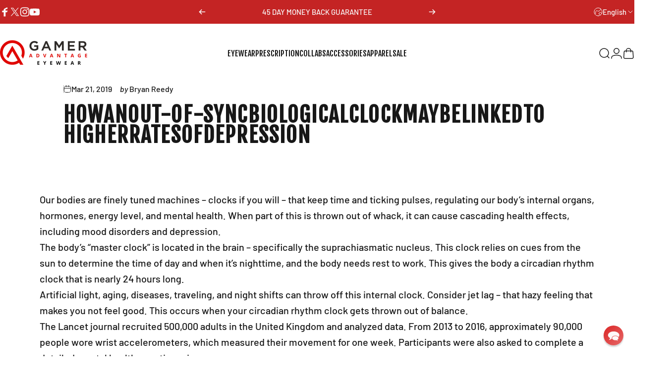

--- FILE ---
content_type: text/css
request_url: https://gameradvantage.com/cdn/shop/t/48/assets/custom.css?v=160861538483560291771727122517
body_size: 6859
content:
.rebuy-wrapper{background:#f9f9f9;border-radius:var(--rounded-block);padding:1rem}h2.product_text_subtitle{font-size:1rem}img.footer__copyright-logo{margin:0 auto;display:block;padding:2rem 0;width:190px}.product__policies.rte.small--text-center{display:none}.section-rezme-options{display:flex;gap:7px}div#screen-time-statement{font-weight:500}span.rezme-label-best-for{font-weight:900}.testimonail-image--round img{border:1px solid #fff}span.testimonial-stars{color:var(--brand-red)}span.quote-icon{color:#c42523}#your-questions{background:var(--brand-red);color:var(--text-invert-color);width:100vw;position:relative;margin-left:-50vw;height:100%;left:50%;padding:120px 0;margin-bottom:-75px}#your-questions:before{position:absolute;content:"";width:100%;height:100%;background:url(/cdn/shop/t/45/assets/questions_bg.png);background-repeat:no-repeat;background-position:left center;top:-105px;left:0}#your-questions .questions__wrapper{max-width:1000px;margin:0 auto;padding:0 17px;display:flex;align-items:center;justify-content:space-around;flex-flow:column}#your-questions .heading-area h1{margin-bottom:0}#your-questions .questions-area ul{list-style:none;margin-left:0}#your-questions .questions-area ul li{padding:5px 0;font-size:1rem}#your-questions .questions-area ul li:before{content:"\25a0";padding-right:8px;font-size:32px;color:var(--text-invert-color)}#your-questions .questions-area ul li a{color:var(--text-invert-color)}#your-questions .questions-area ul li a:hover{color:var(--text-color)!important}@media only screen and (min-width: 769px){#your-questions{padding:120px 0}#your-questions:before{top:0}#your-questions .questions__wrapper{padding:0 40px;flex-flow:row}#your-questions .questions-area ul li{font-size:1.5rem}}#shopify-section-template--14525216915569__860414a7-6487-4d1e-833e-dceb35262960 .custom-content{margin-bottom:-28px;height:100%;position:relative}#shopify-section-template--14525216915569__860414a7-6487-4d1e-833e-dceb35262960 .custom-content:before{position:absolute;content:"";width:100%;height:100%;background:url(/cdn/shop/t/45/assets/virtual-try-on_bg.png);background-repeat:no-repeat;background-position:center center;left:0;bottom:-29px;-webkit-transform:scaleX(-1);transform:scaleX(-1)}.variant-input-wrap input[type=radio]:checked+label{box-shadow:0 0 0 2px var(--brand-red);color:#000}.variant-input-wrap label{padding:5px 12px}.qb-items-grid{width:100%;text-align:left;margin-bottom:1rem}.qb-items-grid *{text-align:left}.qb-items-grid .column{display:grid;grid-template-columns:2fr 1fr;font-size:.9rem;align-items:center}.qb-items-grid span.label{letter-spacing:0;text-transform:none;color:#7a7a7a;font-size:.9rem!important;line-height:1}.qb-items-grid span.value{letter-spacing:0;color:#000}.qb-heading{font-weight:600;text-transform:uppercase;margin-bottom:7px;text-align:left}.total-container{display:grid;grid-template-columns:2fr 1fr}.qb-footer{border-top:1px solid #cccccc;margin-top:10px;padding-top:10px;font-weight:600;text-transform:uppercase}span.bl-label{display:block;position:relative;margin-bottom:1rem;color:#333;font-size:.9rem;text-align:left}span.cost-saving{text-decoration:line-through;color:#7a7a7a;margin-right:10px}.cbb-frequently-bought-container.cbb-desktop-view{display:none}.product-block{margin-bottom:7px}.rx-modal input[type=email]{width:100%;padding:10px;margin:5px 0;box-sizing:border-box;border:1px solid #ccc;border-radius:4px;font-size:16px;color:#333}.rx-modal select{width:100%;padding:10px;margin:5px 0;box-sizing:border-box;border:1px solid #ccc;border-radius:4px;font-size:16px;color:#333;background-color:#fff;appearance:none;-webkit-appearance:none;-moz-appearance:none;background-repeat:no-repeat;background-position:right 10px center}select::-ms-expand{display:none}select option{padding:10px;font-size:16px}.modal-window__lens>div{width:95%;max-width:500px;max-height:100%;overflow:scroll;position:absolute;top:50%;left:50%;transform:translate(-50%,-50%);padding:2em;background:var(--white);box-shadow:-1px 10px 20px #0000001a;-webkit-box-shadow:-1px 10px 20px 0 rgb(0 0 0 / 10%);-moz-box-shadow:-1px 10px 20px 0 rgba(0,0,0,.1)}.modal-window__lens:target{visibility:visible;opacity:1;pointer-events:auto}.modal-window__lens{position:fixed;background-color:#ffffff40;top:0;right:0;bottom:0;left:0;z-index:999999;visibility:hidden;opacity:0;pointer-events:none;transition:all .3s}.modal-window__reviews>div{width:95%;max-width:1200px;max-height:100%;overflow:scroll;position:absolute;top:50%;left:50%;transform:translate(-50%,-50%);padding:2em;background:var(--white);box-shadow:-1px 10px 20px #0000001a;-webkit-box-shadow:-1px 10px 20px 0 rgb(0 0 0 / 10%);-moz-box-shadow:-1px 10px 20px 0 rgba(0,0,0,.1);margin-top:1.5rem}.modal-window__reviews:target{visibility:visible;opacity:1;pointer-events:auto}.modal-window__reviews{position:fixed;background-color:#ffffff40;top:0;right:0;bottom:0;left:0;z-index:999999;visibility:hidden;opacity:0;pointer-events:none;transition:all .3s}.lens-col img{width:58px;float:right;margin:6px}.vto-btn i{margin-right:5px}.vto-btn:hover{background:var(--colorBtnPrimaryLight);color:#fff}#fitting-box-container{display:none;position:relative;width:50%;height:500px;background-color:#000;top:35%;margin:0 auto;padding:20px 40px 40px;animation:drop-in .5s cubic-bezier(.175,.885,.32,1.275);transform:translateY(-25%);z-index:9999999!important}.review-overlay,.modal-virtual-try-on-dark-overlay{display:none;position:fixed;top:0;left:0;width:100%;height:100%;background-color:#000000b3;overflow:auto;animation-name:animateopacity;z-index:99999!important;animation-duration:.5s}.virtual-try-on-modal-container{display:none;color:#fff;position:fixed;top:0;left:0;width:100%;z-index:9999999!important;height:100%}.virtual-try-on-modal{position:relative;width:50%;background-color:#000;top:35%;margin:0 auto;padding:20px 40px 40px;animation:drop-in .5s cubic-bezier(.175,.885,.32,1.275);transform:translateY(-25%)}@keyframes drop-in{0%{top:10%}to{top:35%}}#virtual-try-on-exit{color:#fff;position:absolute;right:20px}.virtual-try-on-warning{margin-top:35px;margin-bottom:35px}.virtual-try-on-tos{font-size:12px;color:#a3a3a3;margin-bottom:20px}.virtual-try-on-tos a{color:#a3a3a3}.virtual-try-on-tos a:hover{color:#cf2424}@media (max-width: 768px){#fitting-box-container{width:100%;padding:0}.virtual-try-on-modal{width:100%}}.star_container{margin-top:5px;bottom:-2px;display:block;position:relative}.ind_cnt{position:relative!important;text-align:left!important;font-size:.9rem!important;font-weight:200!important;top:-4px!important;margin-left:5px!important;display:inline!important}.modal-close{display:block;width:25px;height:25px;position:absolute;top:12px;right:18px;background:url(/cdn/shop/t/46/assets/close.svg) 0 0 no-repeat;background-size:100% 100%;text-indent:-9999em;cursor:pointer}.shop-pay-logo{height:14px;width:59px;vertical-align:middle}.checkout-modal-container{display:none;color:#000;position:fixed;top:0;left:0;width:100%;z-index:9999999;height:100%;text-align:center}.checkout-modal{position:relative;height:100%;width:100%;top:0%;background-color:#f6f6f6;margin:0 auto;padding:50px 40px 40px;overflow-y:scroll}.dark-overlay{display:none;position:fixed;top:0;left:0;width:100%;height:100%;background-color:#000000b3;overflow:auto;animation-name:animateopacity;z-index:9999;animation-duration:.5s}.rx-overlay{background:#2b2e38e6}.rx-overlay,.rx-modal-container{-webkit-backface-visibility:hidden;backface-visibility:hidden}.rx-overlay{position:fixed;z-index:9999;top:-5000px;right:-5000px;bottom:-5000px;left:-5000px;display:none}.rx-modal-container{padding:10px 10px 0;position:fixed;z-index:10000;top:0;right:0;bottom:0;left:0;display:none;overflow-x:hidden;overflow-y:scroll;text-align:center;-webkit-overflow-scrolling:touch}.rx-modal{box-sizing:border-box;width:100%;margin-bottom:10px;padding:30px;transform:translateZ(0);color:#2b2e38;background:#fff}.eyewear-config{color:#000;display:flex;flex-flow:column wrap;margin:4px 0;overflow:hidden}.eyewear-config .close{display:block;width:25px;height:25px;position:absolute;top:12px;right:18px;background:url(https://cdn.shopify.com/s/files/1/0560/2495/7059/t/4/assets/close.svg) 0 0 no-repeat;background-size:100% 100%;text-indent:-9999em;cursor:pointer}.stepper-wrapper{display:flex;justify-content:center;align-items:center;margin-bottom:1rem}h1.rx-product-title{font-weight:700;font-size:2rem;letter-spacing:.2rem}.stepper-item{background:#fff;color:#cf2424;padding:4px 20px;font-weight:600;letter-spacing:.1em;line-height:1.2;text-transform:uppercase;font-size:1rem;border:1px solid #cf2424;transform:skew(352deg)}.stepper-wrapper div{border-right:none}.stepper-wrapper .stepper-item:last-child{border-right:1px solid #cf2424}.step-counter,.step-name{display:inline}.completed{background:#cf2424;color:#fff}.rx-options-wrapper{display:flex}.option-container{flex-basis:68%;margin-right:3%}.header-title span{margin-right:.5rem}.option-section-value{color:#323232;font-size:1rem;flex-basis:40%;text-align:left}.option-header .header-title{font-size:1.2rem;text-transform:uppercase;font-weight:600;flex-basis:40%;text-align:left}.edit-section{text-decoration:underline;font-size:1rem;cursor:pointer;flex-basis:40%;text-align:end}.edit-section:hover{color:#333;opacity:.9}.finalized .option-selection,.finalized .option-color{display:none}.options.current{border:1px solid #cf2524;margin:1rem 0}.current .option-header{display:flex;justify-content:space-between;padding:1.2rem 3rem;align-items:center}.current .option-section-value,.current .edit-section{display:none}.options.current:first-child{margin-top:0}.input-select .price{text-transform:uppercase;font-size:.9rem;font-weight:900;margin-left:1rem;color:#cf2525}.input-description{color:#000;font-size:.9rem;font-weight:400}.color-title{color:#060606;font-size:.9rem;cursor:pointer}.option-color{display:flex;align-items:center;margin:0 3rem 1rem;flex-flow:wrap}.color-options{padding:0 .5rem;margin-bottom:1rem}.image-wrapper-color{background:#fbfbfb;width:fit-content;border:1px solid #f7f7f7;text-align:center;align-items:center;display:flex;justify-content:center;flex-direction:column}.image-wrapper-color:hover{opacity:.9}.input-select .label{font-size:1rem;font-weight:800;letter-spacing:1.1px}.input-select .label,.input-select .price{display:inline-block}.input-select:last-child{margin-bottom:2rem}.input-select{text-align:left;margin:1rem 3.5rem;border:1px solid #dadada;border-radius:4px;transition:background-color .2s ease-out;padding:1rem;cursor:pointer}.input-select.chosen{border-color:#000;background:#000;color:#fff}.chosen .input-description{color:#dfdfdf}.chosen .price{color:#fff}.input-select:hover{background:#e8e8e8;color:#000}.input-select.selected:hover{border-color:#000;color:#fff;background:#c42424}.input-select:active{border-color:#333}.stepper-item.active{background:#cf2424;color:#fff}.finalized .option-header{display:flex;background:#eee;padding:1.2rem 3rem;align-items:center;margin-bottom:1rem}.disable .option-header{display:flex;background:#fff;padding:1.2rem 3rem;align-items:center}.disable .option-selection{display:none}.disable .option-header .header-title{color:#7a7a7a}.disable .option-section-value,.disable .edit-section,.disable .right-align{display:none}.button-alignment{display:block;margin-left:auto;margin-bottom:1rem;margin-right:1rem}button.bttn.next:hover{opacity:.9}.summary-wrapper{flex-basis:30%;border:1px solid #333;height:fit-content;padding:.5rem}.mobile{display:none}.desktop{display:block}.input-select.selected,.input-select.selected .price,.selected .color-title,.input-select.selected .input-description{color:#fff}span.top-price{flex:auto}span.top-price:before{content:" - ";align-items:center;padding-left:10px}.icon-after{content:"";display:inline-block;height:15px;width:15px;background-size:contain;background-image:url(https://cdn.shopify.com/s/files/1/0560/2495/7059/t/4/assets/after_black.svg);margin-right:.4rem;top:3px;position:relative}.rx-icon{content:"";display:inline-block;height:19px;width:19px;background-size:contain;margin-right:.4rem;top:3px;position:relative;background-repeat:no-repeat}.after{background-image:url(https://cdn.shopify.com/s/files/1/0560/2495/7059/t/4/assets/after_black.svg)}.upload{background-image:url(https://cdn.shopify.com/s/files/1/0560/2495/7059/t/4/assets/upload_black.svg)}.contact{background-image:url(https://cdn.shopify.com/s/files/1/0560/2495/7059/t/4/assets/doctor_black.svg)}.manual{background-image:url(https://cdn.shopify.com/s/files/1/0560/2495/7059/t/4/assets/input_black.svg)}ul.feature-callouts li:before{content:"";display:inline-block;height:15px;width:15px;background-size:contain;background-image:url(https://cdn.shopify.com/s/files/1/0560/2495/7059/t/4/assets/check.svg);margin-right:.4rem;top:3px;position:relative}ul.feature-callouts{font-size:.75em;margin-top:1rem;letter-spacing:1px}ul.feature-callouts li{list-style:none}ul.feature-callouts li:before{content:"";display:inline-block;height:15px;width:15px;background-size:contain;background-image:url(https://cdn.shopify.com/s/files/1/0560/2495/7059/t/4/assets/check.svg);margin-right:.4rem;top:3px;position:relative}.multistep-content__wrapper{display:flex;flex-flow:row;width:100%}.multistep--btn-outline{width:280px;letter-spacing:.08em;font-size:14px;padding:10px 15px;background:transparent;color:#000;border:1px solid #000}.multistep--btn-outline:hover{background:transparent!important}.step3-col__selection{max-width:100%;box-shadow:none;margin:0rem 3.5rem;padding:1rem}.step3-col__selection h4{font-weight:600}.multistep-col .step3__wrapper{flex-flow:column}.multistep-col .step3__wrapper .step3-col{display:flex;align-items:center;justify-content:space-around;flex-flow:row;margin-bottom:1rem}.multistep-col .step3__wrapper .step3-col:last-child{margin-bottom:0}.multistep-col .step3__wrapper .step3-col h4{margin-bottom:20px}.multistep-col .step3__wrapper .step3-col p{margin:auto auto auto 40px;font-size:.9rem}.multistep-col .step3__wrapper .step3-col .substep-heading{width:280px;letter-spacing:.08em;font-size:1rem;padding:8px 15px;text-align:left;margin:0}.multistep-col .step3__wrapper .step3-col input{margin:auto auto auto 40px;width:100%}.multistep-col .step3__wrapper .step3-col .form-row{display:flex;flex-flow:column;width:100%;padding:.5rem;border:1px solid #dadada;border-radius:4px}.multistep-col .step3__wrapper .step3-col .form-row div{display:flex;margin-bottom:5px}.multistep-col .step3__wrapper .step3-col .form-row div:last-child{display:flex;margin-bottom:0}#manualInputTable{width:100%;max-width:580px;margin:0 auto}#manualInputTable header,#manualInputTable .row{display:flex;font-weight:600;letter-spacing:.08em;font-size:14px;text-transform:uppercase}#manualInputTable .col{flex:1;padding:5px;justify-content:space-evenly}#manualInputTable .row-heading{align-items:center}#manualInputTable .col span{display:none}#manualInputTable .col select{height:50px;width:100px;border-color:#a1a1a1}#manualInputTable .col i{width:auto}#manualInputTable #PD .col{flex-flow:inherit}#manualInputTable #PD .col span{display:block}[data-tooltip]{position:relative;cursor:pointer}[data-tooltip]:before,[data-tooltip]:after{line-height:1;font-size:.9em;pointer-events:none;position:absolute;box-sizing:border-box;display:none;opacity:0}[data-tooltip]:before{content:"";border:5px solid transparent;z-index:100}[data-tooltip]:after{content:attr(data-tooltip);text-align:center;min-width:3em;max-width:21em;white-space:nowrap;overflow:hidden;text-overflow:ellipsis;padding:8px 12px;border-radius:25px;background:#000;color:#fff;z-index:99}[data-tooltip]:hover:before,[data-tooltip]:hover:after{display:block;opacity:1}[data-tooltip]:not([data-flow]):before,[data-tooltip][data-flow=top]:before{bottom:100%;border-bottom-width:0;border-top-color:#000}[data-tooltip]:not([data-flow]):after,[data-tooltip][data-flow=top]:after{bottom:calc(100% + 5px)}[data-tooltip]:not([data-flow]):before,[tooltip]:not([data-flow]):after,[data-tooltip][data-flow=top]:before,[data-tooltip][data-flow=top]:after{left:50%;-webkit-transform:translate(-50%,-4px);transform:translate(-50%,-4px)}[data-tooltip][data-flow=bottom]:before{top:100%;border-top-width:0;border-bottom-color:#000}[data-tooltip][data-flow=bottom]:after{top:calc(100% + 5px)}[data-tooltip][data-flow=bottom]:before,[data-tooltip][data-flow=bottom]:after{left:50%;-webkit-transform:translate(-50%,8px);transform:translate(-50%,8px)}[data-tooltip][data-flow=left]:before{top:50%;border-right-width:0;border-left-color:#000;left:calc(0em - 5px);-webkit-transform:translate(-8px,-50%);transform:translate(-8px,-50%)}[data-tooltip][data-flow=left]:after{top:50%;right:calc(100% + 5px);-webkit-transform:translate(-8px,-50%);transform:translate(-8px,-50%)}[data-tooltip][data-flow=right]:before{top:50%;border-left-width:0;border-right-color:#000;right:calc(0em - 5px);-webkit-transform:translate(8px,-50%);transform:translate(8px,-50%)}[data-tooltip][data-flow=right]:after{top:50%;left:calc(100% + 5px);-webkit-transform:translate(8px,-50%);transform:translate(8px,-50%)}[data-tooltip=""]:after,[data-tooltip=""]:before{display:none!important}.multistep-col .step3__wrapper .linethrough-subline{overflow:hidden;text-align:center;font-weight:600;letter-spacing:.08em;font-size:14px;margin-bottom:25px;text-transform:uppercase}.multistep-col .step3__wrapper .linethrough-subline:before,.multistep-col .step3__wrapper .linethrough-subline:after{background-color:#000;content:"";display:inline-block;height:1px;position:relative;vertical-align:middle;width:50%}.multistep-col .step3__wrapper .linethrough-subline:before{right:.5em;margin-left:-50%}.multistep-col .step3__wrapper .linethrough-subline:after{left:.5em;margin-right:-50%}.option-container .selected{box-shadow:0 0 0 1px #c42424;background:#c42424;color:#fff;border-color:transparent}.selected .btn{background:var(--black)}.selected .btn:hover{background:var(--black)!important}.selected .btn:before,.selected .btn:after{display:none}.multistep-col .img-fluid{width:100%;height:auto;margin-top:-60px;margin-bottom:20px}.multistep-col .product-image__bg{background:url(https://via.placeholder.com/400x180);height:300px;width:100%;background-size:cover;background-position:center center;margin-bottom:20px}.multistep-col h3{margin:0}.multistep-col h4{margin:0;font-size:1.1em;font-weight:300}.multistep-col p{text-align:left;margin:30px 0}.color-choice{max-width:720px}.color-choice p{text-align:center;margin-bottom:40px}.color--wrapper{display:flex;flex-wrap:wrap}.color-choice .color-btn{padding:10px;display:flex;flex-direction:row;margin:0 auto}.color-choice .try-on__link{text-decoration:underline}.multistep-col ul{list-style:none;text-align:left;margin:0 0 40px}.multistep-col i{width:30px;text-align:center}.multistep-col .bestseller-box{background:var(--black);color:var(--white);padding:4px 8px;position:absolute;right:0;width:130px;top:0;margin:0 auto}.final-step__selection{display:flex;justify-content:end;width:100%;margin-right:1rem;margin-bottom:.5rem}.final-step__selection .btn{margin:0 10px}.final-step__selection .btn:last-child{margin-right:0}.btn{cursor:pointer;position:relative;display:inline-flex;align-items:center;justify-content:center;overflow:hidden;line-height:1;font-weight:var(--font-medium);font-family:var(--font-navigation-family);font-size:var(--font-button-size);text-transform:var(--font-button-text-transform);padding:12px 18px;color:rgb(var(--color-button-text));background:var(--color-button-gradient);background-color:rgb(var(--color-button-background));border-radius:var(--buttons-radius);box-shadow:var(--shadow-horizontal-offset) var(--shadow-vertical-offset) rgb(168 232 226 / var(--shadow-opacity));max-height:3.75rem;height:auto}@media only screen and (max-width: 767px){.multistep-col .step3__wrapper .typeDoctor .substep-heading{width:100%}.multistep-col .step3__wrapper .typeDoctor .form-row div{display:flex;flex-flow:column}.step-2__img{max-width:140px}#manualInputTable header{display:none}#manualInputTable .row{flex-flow:wrap;padding:15px 5px 0}#manualInputTable .col{justify-content:flex-start;flex-flow:column;align-items:center}#manualInputTable .row-heading{justify-content:center!important}#manualInputTable .col span{display:inline-block}#manualInputTable #PD .col span{display:block}}@media only screen and (max-width: 990px){.multistep-content__wrapper{flex-flow:column;margin:30px auto 40px}.multistep--btn-outline{width:100%;max-width:280px}.multistep-col{margin:0 0 30px!important}.multistep-col p{text-align:center}#step-3 .multistep-content__wrapper,#step-4 .multistep-content__wrapper{flex-flow:column-reverse}.multistep-col .step3__wrapper .step3-col{flex-flow:column;margin-bottom:20px}.multistep-col .step3__wrapper .step3-col p{margin:10px 0 20px;text-align:center}.multistep-col .step3__wrapper .step3-col .substep-heading{text-align:center}.multistep-col .step3__wrapper .step3-col input{margin:0 auto}}.product-viewer{display:block;width:25vw;margin:0 auto 5px;max-width:600px}@media (max-width: 835px){.selected .color-title{color:#000}.product-viewer{display:block;width:225px;margin:0 auto 2px}.mobile{display:block}.desktop{display:none}.rx-modal{padding:15px}.eyewear-config .close{top:15px;right:15px}h1.rx-product-title{font-weight:700;font-size:1.4rem}.rx-options-wrapper{display:flex;flex-direction:column}.option-container{flex-basis:100%;margin-right:0;order:2}.summary-wrapper{flex-basis:100%;border:1px solid #333;height:fit-content;padding:.6rem;order:2;margin-bottom:0;margin-top:10px}.option-header{display:flex;padding:.5rem 1rem;margin-bottom:9px;justify-content:space-between;align-items:center}.option-header .header-title{font-size:16px;text-transform:uppercase;font-weight:600;flex-basis:content}.option-section-value{font-size:16px;flex-basis:content}.edit-section{font-size:.75em;flex-basis:content}.option-header{display:flex;justify-content:space-between;padding:.7rem 1rem;align-items:center}.input-select .label{font-size:16px;font-weight:800;letter-spacing:1px}.finalized .option-header{padding:.7rem 1rem}.input-select .price{text-transform:uppercase;font-size:14px;font-weight:600;margin-left:5px;color:#cf2524}.input-description{color:#060606;font-size:14px;font-weight:400;letter-spacing:0}.option-color{display:flex;align-items:center;margin:0 .5rem}.current .option-header{display:flex;justify-content:space-between;padding:.5rem 1rem;align-items:center}.image-wrapper-color img{width:80px!important;height:80px!important}.image-wrapper-color{background:transparent}.color-title{padding:0 .2rem}.input-select:last-child{margin-bottom:1rem}.input-select{text-align:left;margin:15px 1rem;border:1px solid #dadada87;border-radius:4px;transition:background-color .2s ease-out;padding:.2rem .5rem;cursor:pointer}.finalized .option-header{margin-bottom:.5rem}}p#shopify-installments{margin-top:10px!important;font-size:.8rem!important;text-align:left}.fs-progress{position:fixed;left:0!important;z-index:9999;top:0;width:0%;height:5px;margin:0;background:var(--brand-red);max-width:100%;-webkit-transition:width .3s ease-in-out;transition:width .3s ease-in-out}h3.option-title{width:100%;text-align:left;font-size:.9rem;margin-left:.5rem}.tech_icons{display:flex;justify-content:center;flex-wrap:wrap;align-items:center;margin:0 auto}.tech_icons a{flex-basis:18%;justify-content:center;align-items:center;padding:1rem}.tech_icons .tech_icon{width:70px;margin:0 auto}.tech_icons a .icon_text{text-align:center;text-transform:uppercase;font-size:1.1rem;font-weight:600}.tech_icons a:hover{color:var(--brand-red)}.tech_icons a:after{border-bottom:0!important;border-color:transparent!important}@media (max-width: 835px){.tech_icons a\a0 {flex-basis:32%;padding:5px}.tech_icons a .icon_text\a0 {font-size:.9rem}.tech_icons .tech_icon\a0 {width:55px}}.lens-col span.trademark{font-size:20px;position:relative;top:-7px;right:5px}.ga_container{max-width:500px;margin:0 auto;padding:0;width:100%;margin-top:1rem;margin-bottom:1rem}.ga_grid.two-col{display:flex;justify-content:center;align-items:center;flex-wrap:wrap}.ga_item{margin:0 2rem;text-align:center}.ga_item #partner_value,.ga_item #pay_value{font-size:4rem;text-align:center;color:#cf2424}.ga_item h2{padding:0;margin:0;font-size:1rem;text-transform:lowercase}div#pay_value:before{content:"$"}.image-wrapper-color:hover{border-color:#c42424}.align-center{margin:0 auto;display:block;text-align:center;margin-top:2rem}span.small_icon i:before{display:block;right:-8px;position:relative;top:3px}span.small_icon i{font-size:10px}a.learn_more{position:relative;font-size:.9rem;text-decoration:underline;letter-spacing:0;text-transform:initial}a.learn_more:hover{color:#cf2525}.template-cart .page-content{padding-bottom:0}.template-cart .index-section{margin:0}.recommendation{padding:1rem;border:1px solid #f0f0f0}.recommendation .addon-title{text-align:center;font-weight:700;padding-bottom:15px}.product-bundle{padding:.5rem;border:1px solid #f0f0f0;margin:.5rem 0}h3.tagline{font-size:1rem}h4.product_title,span.price{display:inline;font-size:1rem}.product-bundle p{margin-top:1rem}.partner_title{text-transform:uppercase;margin:1rem 0;font-weight:600}.final-step__selection.adjustment{right:2rem;position:relative;margin-bottom:1rem}h2.product-subtitle{font-size:1.1rem;font-weight:300;text-transform:capitalize;font-family:ITC Conduit}span.home_small_text{font-size:1rem;display:block;font-weight:200;font-family:ITC Conduit}span.collection-review{margin-top:6px}.preorder-badge{width:fit-content;padding:1px 7px;font-size:15px;border-radius:5px;border:1px solid #ccc;background-color:#f0f0f0;color:#000;margin-bottom:5px}.rx-header{display:flex;justify-content:center}.custom-grid-container{display:grid;grid-template-columns:repeat(3,1fr);gap:2.5rem}.ingredient-wrapper h2{text-align:center}.collapsible-trigger-btn{font-weight:900}.custom-grid-item{border:1px solid #cf2525;box-shadow:0 0 10px 2px #cf2525;padding:20px;text-align:center}.custom-grid-item img{width:100%;height:auto}@media screen and (max-width: 768px){.custom-grid-container{grid-template-columns:1fr}}.new-label{line-height:1;background-color:var(--colorBtnPrimary);color:var(--colorBtnPrimaryText);transition:opacity .4s ease;width:fit-content;display:block;font-size:calc(var(--typeBaseSize)*.85);padding:7px 7px 7px 9px;margin-bottom:3px}@media (max-width: 768px){.preorder-badge{margin:0 auto 9px}.new-label{margin:0 auto 7px}}.product-block.product-block--tab{margin-bottom:25px}.bsub-widget legend{margin-bottom:5px;font-family:var(--typeHeaderPrimary),var(--typeHeaderFallback);font-size:.9rem}.bsub-widget__wrapper{margin-bottom:1rem;border-radius:0!important;border:none!important;padding:20px!important}input:checked+.bsub-widget__group-header{border-color:#cf2525!important;color:#cf2525!important}input:checked+.bsub-widget__plan-header{color:#cf2525!important;background:#fff!important}.bsub-widget__group-header{border-radius:0!important}.madeby{padding-bottom:3rem;margin-left:1rem}.product-tabs{display:flex;justify-content:center;margin-bottom:20px}.product-details{display:none;padding:20px;border:1px solid #ccc;background-color:#fff}.tab{padding:10px 20px;background-color:#f0f0f0;border:1px solid #ccc;cursor:pointer;transition:background-color .3s,color .3s}.tab.select{background-color:var(--brand-red);color:#fff}.tab:hover{background-color:#ddd}.additional-info a{color:#cf2525;text-decoration:underline}.additional-info{padding-left:3.5rem;display:flex}#focus{display:block}.dream-message{text-align:left;margin-bottom:2rem;margin-left:3.5rem;padding-right:1rem}@media (max-width: 835px){.dream-message{text-align:left;padding:.2rem .5rem;margin:15px 1rem}}img.banner-mobile{margin:0 auto}.dream-disclaimer{font-size:.9rem;text-align:left}.nav-lower-banner{background-color:#f4f4f4fa}.inner{display:flex;justify-content:space-between;padding:4px 30px;max-width:1200px}.item{display:flex;gap:8px;align-items:center;justify-content:center;font-weight:700;font-size:12px;line-height:12px;letter-spacing:1px;text-transform:uppercase}.item svg{width:20px;height:20px}.included{margin-bottom:5px}.as-seen-on{display:flex;flex-direction:row;align-items:center;text-align:center;max-width:1040px;margin:0 auto}.as-seen-container{display:flex;flex-direction:column;width:15%;margin-right:3rem;justify-content:center;align-items:center}.as-seen-on .logos{display:flex;flex-wrap:wrap;justify-content:center;gap:20px;width:85%}.as-seen-on .logo{flex:0 1 calc(15% - .5rem);display:flex;justify-content:center}.as-seen-on .logo img{max-width:100%;height:110px}.as-seen-on h2{margin-bottom:-25px;font-size:1.6rem;margin-right:-3rem;color:#000}.as-seen-container svg{width:82px;transform:rotate(8deg);position:relative;right:-58px;top:-5px}#shopify-section-template--14525216915569__7d6483ab-3aff-4aa8-9be5-bda4f9ac50b1 .index-section{padding:1rem 0;margin:0;border-bottom:1px solid #f4f4f4}.grid__item.medium-up--three-fifths.product-single__sticky{position:relative}.fsa-badge{background-image:url(/cdn/shop/files/fsa.png);background-repeat:no-repeat;background-size:contain;display:block;position:absolute;width:100px;height:100px;top:20px;right:16px}.overlay{display:none;position:fixed;top:0;right:0;bottom:0;left:0;background-color:#141414c4;z-index:28}#msrt-container{position:fixed;top:0;right:0;bottom:0;left:0;margin:auto;max-height:690px;max-width:384px;z-index:29}.button-layout{display:flex;justify-content:center;align-items:center}.centered-button{color:#fff;border:none;padding:10px 20px;text-align:center;text-decoration:none;display:inline-block;font-size:1.2rem;cursor:pointer;border-radius:5px;width:185px!important;text-transform:uppercase}@media (max-width: 800px){.item{font-weight:700;font-size:8.5px;line-height:100%;white-space:nowrap;justify-content:left}.fsa-badge{width:75px;height:75px;top:5px;right:0}.item svg{width:16px;height:16px}.inner{display:grid;grid-template-columns:1fr 1fr;column-gap:36px;row-gap:5px;padding:6px;width:min-content;overflow-y:auto;max-width:100vw}.as-seen-container svg{display:none}.as-seen-on .logos{width:100%}.as-seen-on{flex-direction:column}.as-seen-container{display:flex;flex-direction:column;width:100%;margin-right:0}.as-seen-on h2{margin-bottom:0;font-size:1.3rem;margin-right:0;color:#000}.as-seen-on .logo img{max-width:100%;width:auto;height:auto}.as-seen-on .logo{flex:0 1 calc(13% - .5rem)}}button.atc_button{margin-top:1rem;padding:5px 10px;background:#fff;color:var(--colorBtnPrimary);border:1px solid var(--colorBtnPrimary)}#StickyHeaderWrap{height:inherit!important}button#BIS_trigger{margin-bottom:10px}@media only screen and (min-width: 769px){.site-header{padding:5px 0}}@media only screen and (min-width: 1040px){.hero--750px{height:65vh;min-height:750px}}@media (min-width:769px){#msrt-container{padding:2rem;max-width:700px}#msrtWidgetIframeContainer{border-radius:19px}}.modal-virtual-try-on-dark-overlay{position:fixed;top:0;left:0;width:100%;height:100%;background-color:#000000b3;overflow:auto;animation-name:animateopacity;animation-duration:.5s}@keyframes animateopacity{0%{background-color:#0000}to{background-color:#000000b3}}.modal-vto-overlay{display:none;overflow:hidden;position:fixed;top:0;right:0;bottom:0;left:0;z-index:99999;-webkit-overflow-scrolling:touch;outline:0;padding-right:15px;background-color:#000000c9;overflow-x:hidden;overflow-y:auto;animation-name:animateopacity;animation-duration:.5s}.vto-container{width:100vw;max-width:1000px;transform:translate(0);margin:0 auto}.vto-content{position:relative;background-color:#fff;top:30px;border-radius:0}.modal-header{border-bottom:1px solid #e5e5e5;padding:5px}.modal-header .close{display:block;width:25px;height:25px;position:absolute;top:9px;right:11px;background:url(https://cdn.shopify.com/s/files/1/0560/2495/7059/t/4/assets/close.svg) 0 0 no-repeat;background-size:100% 100%;text-indent:-9999em;cursor:pointer;z-index:9999999}h4#vto-header-title{top:8px;position:relative;left:6px}.modal-body{display:flex;position:relative;padding:0 15px;width:100%;box-sizing:border-box}.viewer{flex-basis:70%;height:500px}.option-select{flex-basis:30%;border-left:1px solid #e5e5e5}.product-info{max-height:500px;overflow-y:scroll;margin-right:-15px}.vto-product{text-align:center;padding:1rem;background:#fff;border-bottom:1px solid #ebebeb}.vto-product:hover{box-shadow:-3px 0 16px #999;position:relative;z-index:2;border:1px solid #5c5c5c80}.vto-product h3{font-size:1rem;padding:0;margin:0}.vto-product .sku{font-size:.8rem;padding:0;margin:0}.vto-product img{margin:0 auto;display:block}#my-fitmix-container{height:500px;max-width:800px;margin:0 auto}.vto-swatches{display:flex;flex-wrap:wrap;width:90%;margin:0 auto}.vto-title-price{position:absolute;left:0}.vto-price{color:#030303;font-size:.9rem}a.vto-link{color:#fff;background:#c42424;padding:.5rem 1rem;display:block;position:absolute;right:0;transform:perspective(1px) translateZ(0);box-shadow:0 0 1px #0000;overflow:hidden;transition-duration:.3s;transition-property:color,background-color}a.vto-link:hover{background:#8f0b0b;color:#fff}.modal-footer{border-top:1px solid #e5e5e5}.product-cta{padding:.7rem;display:none}.vto-p-cta{display:flex;align-items:center;position:relative;height:40px}.vto-title{font-size:1rem;color:#000;text-transform:uppercase;font-family:var(--typeHeaderPrimary),var(--typeHeaderFallback);font-weight:var(--typeHeaderWeight);letter-spacing:var(--typeHeaderSpacing);line-height:var(--typeHeaderLineHeight)}#sw_floating_container{display:none!important}@media (max-width: 800px){button.atc_button{width:75%;margin:0 auto;display:block;margin-top:1rem}.vto-product{background:#fff;border-right:1px solid #ebebeb;padding:10px;flex-wrap:nowrap;flex-grow:0;flex-shrink:0;flex-basis:25%}.modal-vto-overlay{padding-right:0}.vto-container{width:98%}.modal-body{display:block;position:relative;padding:0 15px;width:100%;box-sizing:border-box}.viewer{flex-basis:70%;height:375px}#my-fitmix-container{height:375px;max-width:800px}.option-select{flex-basis:100%;border-left:1px solid #e5e5e5;flex-direction:row;flex-wrap:wrap;display:flex;height:auto}.product-info{overflow-y:scroll;margin-right:-15px;display:flex;flex-wrap:nowrap}}.collection-description h2{margin-bottom:15px}div#shopify-section-template--15493673484401__multicolumn_rQQkHJ .card{border:1px solid #000000;padding-left:1rem;box-shadow:0 4px #000;border-radius:9px}@media screen and (min-width: 1280px){.product__title.with-price h1{grid-column:1/-1!important}.product__title.with-price .price__sale,.product__title .product__price{place-self:flex-start}.product__title.with-price{display:grid;gap:var(--sp-2)!important}}@media (max-width: 1039px) and (min-width: 778px){.footer__contact.flex.flex-col.gap-1 p a{font-size:.9rem}}label[for=template--15493673484401__main-product-lens-type-1]{background:#f2fbf6}label[for=template--15493673484401__main-product-lens-type-2]{background:#e1e3d5}@media screen and (max-width: 639px){html.js .drawer__header:before{content:none}.drawer__close{height:var(--sp-12)!important;width:var(--sp-12)!important;margin-inline-start:auto!important;clip:auto!important;position:inherit!important}}
/*# sourceMappingURL=/cdn/shop/t/48/assets/custom.css.map?v=160861538483560291771727122517 */
